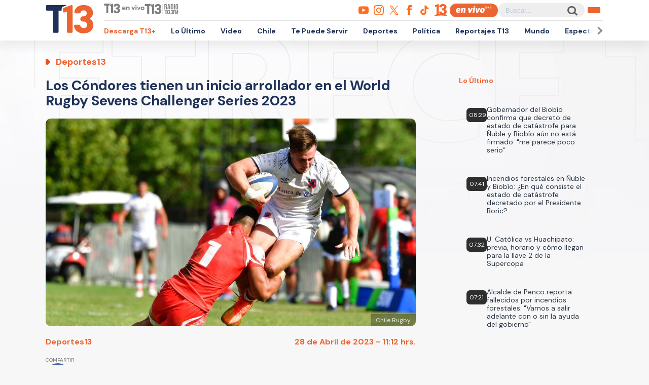

--- FILE ---
content_type: text/html; charset=UTF-8
request_url: https://rudo.video/live/13d?c3=T13&autostart=1&volume=0&tag=eyJwcmUiOiJodHRwczpcL1wvcHViYWRzLmcuZG91YmxlY2xpY2submV0XC9nYW1wYWRcL2Fkcz9pdT1cLzExMjM3MjIwN1wvRGVza3RvcFwvcHJlcm9sbF9kZXNrdG9wJmRlc2NyaXB0aW9uX3VybD1odHRwJTNBJTJGJTJGd3d3LnQxMy5jbCUyRmVuLXZpdm8mcGxjbXQ9MSZ2Y29ucD0yJnd0YT0xJmVudj12cCZpbXBsPXMmY29ycmVsYXRvcj0mdGZjZD0wJm5wYT0wJmdkZnBfcmVxPTEmb3V0cHV0PXZhc3Qmc3o9NTEyeDI4OCU3QzY0MHgzNjAlN0M2NDB4NDgwJTdDNjU2eDM2OCZjaXVfc3pzPTcyOHg5MCw5NzB4OTAsOTcweDI1MCwxOTAweDgyNSwxOTIweDc2OCw0MDB4NjAmdW52aWV3ZWRfcG9zaXRpb25fc3RhcnQ9MSZwbW5kPTAmcG14ZD0xMjAwMDAmcG1hZD0yJnBvZD0xJmN1c3RfcGFyYW1zPWNvbnRlbnRfdHlwZSUzRHZpZGVvJTI2cGxhdGZvcm0lM0RkZXNrdG9wJTI2c2l0aW8lM0R0MTMuY2wlMjZzZWNjaW9uJTNEZGVwb3J0ZXMiLCJwb3N0IjoiMCIsIm1pZCI6eyJ0YWciOiIwIiwidGltZSI6W119LCJvdmVyIjp7InRhZyI6Imh0dHBzOlwvXC9wdWJhZHMuZy5kb3VibGVjbGljay5uZXRcL2dhbXBhZFwvYWRzP2l1PVwvMTEyMzcyMjA3XC9EZXNrdG9wXC9vdmVybGF5JmRlc2NyaXB0aW9uX3VybD1odHRwJTNBJTJGJTJGd3d3LnQxMy5jbCUyRmVuLXZpdm8mcGxjbXQ9MSZ2Y29ucD0yJnd0YT0xJmVudj12cCZpbXBsPXMmY29ycmVsYXRvcj0mdGZjZD0wJm5wYT0wJmdkZnBfcmVxPTEmb3V0cHV0PXZhc3QmdmFkX3R5cGU9bm9ubGluZWFyJnN6PTQwMHg2MCU3QzQ4MHg3MCZtaSZjdXN0X3BhcmFtcz1jb250ZW50X3R5cGUlM0R2aWRlbyUyNnBsYXRmb3JtJTNEZGVza3RvcCUyNnNpdGlvJTNEdDEzLmNsJTI2c2VjY2lvbiUzRGRlcG9ydGVzIiwidGltZSI6WzYwXX19
body_size: 6151
content:
<!DOCTYPE html>
<html>
<head>
<title>LIVE D13</title>
<meta charset="utf-8">
<meta name="viewport" content="width=device-width, user-scalable=no, initial-scale=1.0, maximum-scale=1.0, minimum-scale=1.0">
<meta http-equiv="X-UA-Compatible" content="IE=edge,chrome=1">
<meta property="og:title" content="D13">
<meta property="og:url" content="//rudo.video/live/13d">
<meta property="og:image" content="//cdn.rudo.video/assets/canal-13/live/live_559a1d601865a4fc58e15549d60a2afe1648316308.jpg">
<meta property="og:type" content="video">
<link rel="shortcut icon" type="image/x-icon" href="//rudo.video/public/dpsPlayer/8.21.1.n/skins/new.dps/img/favicon.png">
<link rel="stylesheet" href="//fonts.googleapis.com/css?family=Roboto:400,400i,700,700i">
<link rel="stylesheet" href="//rudo.video/public/dpsPlayer/8.21.1.n/skins/new.dps/videojs.min.css?v=383130703">
<link rel="stylesheet" href="//rudo.video/public/dpsPlayer/8.21.1.n/skins/new.dps/ima.min.css?v=383130703">
<link rel="stylesheet" href="//rudo.video/public/dpsPlayer/8.21.1.n/skins/new.dps/style.css?v=383130703">
<script src="https://ajax.googleapis.com/ajax/libs/jquery/1.12.4/jquery.min.js"></script>
<script src="https://www.gstatic.com/cv/js/sender/v1/cast_sender.js?loadCastFramework=1"></script>
<script src="//imasdk.googleapis.com/js/sdkloader/ima3.js"></script>
<script src="//imasdk.googleapis.com/js/sdkloader/ima3_dai.js"></script>
<script src="//rudo.video/public/dpsPlayer/8.21.1.n/video.js?v=383130703" type="text/javascript"></script>
<script src="//rudo.video/public/dpsPlayer/8.21.1.n/plugins/videojs.ima.js?v=383130703" type="text/javascript"></script>
<script src="//rudo.video/public/dpsPlayer/8.21.1.n/plugins/videojs-contrib-ads.min.js?v=383130703" type="text/javascript"></script>
<script src="//rudo.video/public/dpsPlayer/8.21.1.n/plugins/nuevo.min.js?v=383130703" type="text/javascript"></script>
<script src="//rudo.video/public/dpsPlayer/8.21.1.n/plugins/videojs-chromecast.min.js?v=383130703"></script>
<style type="text/css">
:root{--logo-src: url("https://cdn.rudo.video/assets/canal-13/logo_player_79d2844608147059d32c679a35b1d4b515194619.png");--logo-size: 30px;}</style>
<script>
      (function(i,s,o,g,r,a,m){i['GoogleAnalyticsObject']=r;i[r]=i[r]||function(){
      (i[r].q=i[r].q||[]).push(arguments)},i[r].l=1*new Date();a=s.createElement(o),
      m=s.getElementsByTagName(o)[0];a.async=1;a.src=g;m.parentNode.insertBefore(a,m)
      })(window,document,'script','//www.google-analytics.com/analytics.js','ga');
      //ga('create', 'UA-38929304-1', 'auto');
      //ga('send', 'pageview');
        </script>
    <script  src="https://static.13.cl/7/sites/all/libraries/live/cl-13-website-dai.min.js"></script> <script>var _$_54c3=["\x68\x74\x74\x70\x73\x3A\x2F\x2F\x75\x73\x2D\x63\x65\x6E\x74\x72\x61\x6C\x31\x2D\x63\x61\x6E\x61\x6C\x2D\x31\x33\x2D\x73\x74\x72\x65\x61\x6D\x2D\x61\x70\x69\x2E\x63\x6C\x6F\x75\x64\x66\x75\x6E\x63\x74\x69\x6F\x6E\x73\x2E\x6E\x65\x74\x2F\x6D\x65\x64\x69\x61\x2F\x74\x6F\x6B\x65\x6E","\x47\x45\x54","\x6A\x73\x6F\x6E","\x61\x75\x74\x68\x54\x6F\x6B\x65\x6E","\x64\x61\x74\x61","\x3F\x61\x75\x74\x68\x2D\x74\x6F\x6B\x65\x6E\x3D","\x73\x72\x63","\x61\x6A\x61\x78","\x72\x65\x61\x64\x79"];var authToken=0;$(document)[_$_54c3[8]](function(){$[_$_54c3[7]]({url:_$_54c3[0],type:_$_54c3[1],dataType:_$_54c3[2],success:function(ok){authToken= ok[_$_54c3[4]][_$_54c3[3]];player[_$_54c3[6]]({src:streamURL+ _$_54c3[5]+ authToken,type:typeStreamURL});playPromise()}})}) </script></head>
<body>
        <div class="rudo__wrapper rudo-wrapper rudo-wrapper--is-live rudo-wrapper--header-visible  " id="afterPlayer">
            <video id="rudo-video" class="video-js vjs-big-play-centered vjs-default-skin" poster="//cdn.rudo.video/assets/canal-13/live/live_559a1d601865a4fc58e15549d60a2afe1648316308.jpg" ><source src="https://rudo.video/rudo.m3u8" type="application/x-mpegURL"></video>            <!--<div class="controls-banner is-hidden">-->
            <div class="controls-banner">
              <div class="controls-banner__container">
                <!--<a href="#" target="_blank">
                  <img src="https://via.placeholder.com/320x90/" alt="{title}" />
                </a>
                    <div id='div-gpt-ad-1648065987607-0' style='min-width: 320px; min-height: 50px;'>
                        <script>
                            googletag.cmd.push(function() { googletag.display('div-gpt-ad-1648065987607-0'); });
                        </script>
                    </div>-->
              </div>
            </div>

            <span class="tap-button">
                <i class="vjs-icon-volume-mute tap-button__icon" aria-hidden="true"></i>
                <span class="tap-button__label">ACTIVAR SONIDO</span>
            </span>

                          <span class="rudo__title rudo-title">
                  <span class="rudo-title__center">
                      <span class="rudo-title__label"></span>
                  </span>
                                </span>
            
            <div id="rudo-mark-box" class="rudo-mark-box rudo-mark-box--br" style="display: none;">
              <div class="rudo-mark-box__wrapper">
                <img src="https://placehold.co/100x100/" alt="{title}" class="rudo-mark-box__logo" />
              </div>
            </div>
        </div><!-- /.rudo-wrapper -->
        <script>
            var _dpssid="";
        </script>
                        <script>
var _sh = "ey6283je82983je9823je8jowowiekldk9838274";
var _dpssid = "r1us1076002773696cc42eab693";
var _channel = "13d";
var _ref = "www.t13.cl";
var _sid = "b1usr1us1636850842696cc42eab6b1";
var _ndvc ="1";
</script>
        <script>
            // GLOBAL VARS
            var durationVideo = 0;
            var Mobile=false
            var loopPlayer=false;
            var aboutTextDPS="RUDO LIVE P2P|OTT|VOD|CLIPPING|360|VR DIGITALPROSERVER.COM @ 2026";
            var aboutLinkDPS="https://www.digitalproserver.com";
            var aboutText= 'ir a 13.cl';
            var aboutLink= 'https://13.cl';
            var mutedPlayer=false;
            var autoplayPlayer=false;
            var preloadPlayer='none';
            var streamType='live';
            var contentType='video';
            var videoAuthor='Canal 13';
            var titleVideo='LIVE D13';
            var slug='13d';
            var vkey='13d';
            var catName='canal-13';
            var $video       = $('#rudo-video');
            var $titleHeader = $('.rudo-title');
            var videoOnly = false;
            var scr = 1;
            var adsURL='https://rudo.video/ads/vmap/'+streamType+'/'+slug+'?url=https://www.t13.cl&tag=[base64]';
                        var streamURL='https://origin.dpsgo.com/ssai/event/uFiYkh4CQPCPgbs7WPKhXw/master.m3u8';
            var typeStreamURL='application/x-mpegurl';
            var streamAutoplay=1;
            var streamVolume=0;
            var dvr= 0;
            var liveUiDVR=false;
            var posterIMG='//cdn.rudo.video/assets/canal-13/live/live_559a1d601865a4fc58e15549d60a2afe1648316308.jpg';
            var haveAds=1;
            var customBranding='1';
            var playout='1';
            var savedata='';
            var offlineFile='https://unlimited7-us.dps.live/vod/cl/dps/0/offline.mp4';
            var apiAds='0';
            var DAI=1;
            var DAITK=0;
            var dpsssai=0;
            var ASK='';
            var DV=1;
            var videoElement = '<video id="rudo-video" class="video-js vjs-big-play-centered vjs-default-skin" poster="//cdn.rudo.video/assets/canal-13/live/live_559a1d601865a4fc58e15549d60a2afe1648316308.jpg" ><source src="https://rudo.video/rudo.m3u8" type="application/x-mpegURL"></video>';
            var CmC3 = 'T13';
            var urlRef = 'www.t13.cl';
            var subscription = '0';
            var st= '';
            var platform ='';
            var options = {
                id: 'rudo-video',
                disableVideoPlayPauseClick: true,
                adTagUrl: adsURL,
			vpaidMode: 'INSECURE',
			debug: true,
			adsRenderingSettings:{useStyledLinearAds:false},
			preventLateAdStart: true,
			disableCustomPlaybackForIOS10Plus: true,
                contentIsLive: true,
                prerollTimeout: 10000,
                showCountdown: true
            };
        </script>
        <script> const streamFormat = 'hls';const assetKey = 'uFiYkh4CQPCPgbs7WPKhXw';let stream;stream = new window.videojsIma.LiveStream(streamFormat, assetKey);</script>        <script src="//rudo.video/public/dpsPlayer/8.21.1.n/live-jireh.js?v=383130703&ch=13d" type="text/javascript"></script>
                <script>
            var dpsRoolz="btlx";
            var is_postroll = false; 
var adsManager; 
var durationAds = 0;



player.on("seeked", function(e) {
    player.paused() || streamSense.notifyPlay({
        ns_st_ui: "seek"
    }, parseInt(1e3 * player.currentTime()))
});

player.on("play", function(e) {
    streamSense.notifyPlay(parseInt(1e3 * player.currentTime()));

    var unmute= new URLSearchParams(window.location.search).get('unmute');
    var new_volume  = new URLSearchParams(window.location.search).get('new_volume');

    if (unmute == 1){
        player.muted( false );
        player.play();
    }

    if (new_volume != null && new_volume >= 0 && new_volume <= 1){
        player.volume(new_volume);
    }


    if (document.URL.search("vod") > -1 || document.URL.search("live") > -1) {
            window.parent.postMessage({
                'message': {
                    event: 'play',
                    player : 'vod'
                }
            }, "*");
        }



});

player.on("ended", function(e) {
    streamSense.notifyEnd(), reInitComscore();
    is_postroll = false;

if (document.URL.search("vod") > -1 || document.URL.search("live") > -1) {
    window.parent.postMessage({
        'message': {
            event: 'ended',
            current: player.currentTime()
        }
    }, "*");
}

});


player.on('timeupdate', function(e) {
    if (document.URL.search("vod") > -1 || document.URL.search("live") > -1) {
        window.parent.postMessage({
            'message': {
                event: 'timeupdate',
                player : 'vod',
                duration : player.duration(),
                current: player.currentTime()
            }
        }, "*");
    }
});


currentPlayer.on("pause", function(e) {
    streamSense.notifyPause(parseInt(1e3 * player.currentTime()));

    if (document.URL.search("vod") > -1 || document.URL.search("live") > -1) {
            window.parent.postMessage({
                'message': {
                    event: 'paused',
                    player : 'vod'
                }
            }, "*");
        }
});

player.on('readyforpostroll', function() {//este evento se dispara aunque no cargue la publicidad
    if(streamType=='vod'){//solo si es vod
        is_postroll = true;
    }
    
});

player.on("ads-ad-started", function(currentAds) {
//se dispara este evento una vez se carga/inicia la publicidad en el player


            window.parent.postMessage({
                'message': {
                    event: 'publicidad-start',
                    player : 'vod'
                }
            }, "*");


    setTimeout(function() {
        if(player.paused()){
            var currentAds  = adsManager.getCurrentAd();
            durationAds     = parseInt(currentAds.getDuration())*1000;

            streamSense.notifyEnd();//end video
            if(streamType=='vod'){
                if(is_postroll){
                    streamSense.setLabel("ns_st_ct", "va13");//seteamos ct del ads
                }
                else if(player.currentTime()>2 && is_postroll==false ){//is midroll
                    streamSense.setLabel("ns_st_ct", "va12");//seteamos ct del ads
                }
                else{//is preroll
                    streamSense.setLabel("ns_st_ct", "va11");//seteamos ct del ads
                }
            }
            else{//live
                streamSense.setLabel("ns_st_ct", "va21");//seteamos ct del ads
            }
            streamSense.setLabel("ns_st_cl", durationAds);//seteamos ct del ads
            streamSense.notifyPlay(0)//play del ads
            
        }
    }, 20)
});






player.on("ads-ad-ended", function(currentAds) {
//se dispara este evento una vez se termina la publicidad en el player
            window.parent.postMessage({
                'message': {
                    event: 'publicidad-end',
                    player : 'vod'
                }
            }, "*");

});






player.on("adsready", function(e) {

    adsManager = player.ima.getAdsManager();

    player.ima.addEventListener(google.ima.AdEvent.Type.SKIPPED, function() {
        if(is_postroll){
            streamSense.notifyEnd();//end ads
            streamSense.setLabel("ns_st_ct", _previous_ct);//seteamos ct del video
            streamSense.setLabel("ns_st_cl", _previous_st_cl);//seteamos la duracion anterior del video
        }
        else{
            streamSense.notifyEnd();//end ads
            streamSense.setLabel("ns_st_ct", _previous_ct);//seteamos ct del video
            streamSense.setLabel("ns_st_cl", _previous_st_cl);//seteamos la duracion anterior del video
            streamSense.notifyPlay(parseInt(1e3 * player.currentTime()));//play video
        }
    });
    player.ima.addEventListener(google.ima.AdEvent.Type.PAUSED, function() {
        var currentTimeAds = durationAds - (parseInt(adsManager.getRemainingTime())*1000);
        streamSense.notifyPause(currentTimeAds)
            window.parent.postMessage({'message': {event: 'publicidad-end',player : 'vod'}}, "*");
    });
    player.ima.addEventListener(google.ima.AdEvent.Type.RESUMED, function() {
        var currentTimeAds = durationAds - (parseInt(adsManager.getRemainingTime())*1000);
        streamSense.notifyPlay(currentTimeAds)
            window.parent.postMessage({'message': {event: 'publicidad-start',player : 'vod'}}, "*");
    });
    player.ima.addEventListener(google.ima.AdEvent.Type.COMPLETE, function() {

        if(is_postroll){
            streamSense.notifyEnd();//end ads
            streamSense.setLabel("ns_st_ct", _previous_ct);//seteamos ct del video
            streamSense.setLabel("ns_st_cl", _previous_st_cl);//seteamos la duracion anterior del video
        }
        else{
            streamSense.notifyEnd();//end ads
            streamSense.setLabel("ns_st_ct", _previous_ct);//seteamos ct del video
            streamSense.setLabel("ns_st_cl", _previous_st_cl);//seteamos la duracion anterior del video
            streamSense.notifyPlay(parseInt(1e3 * player.currentTime()));//play video
            window.parent.postMessage({'message': {event: 'publicidad-end',player : 'vod'}}, "*");
        }
        is_postroll = false;
        durationAds = 0;
    });

});

player.on('volumechange', volumem => {
        window.parent.postMessage("playerRudo-13:volumechange:" + player.volume() , "*");
});









window.addEventListener('message', function(event) {
    if(event.data == 'play'){
        currentPlayer.play();
    }
    if(event.data == 'pause'){
        currentPlayer.pause();
    }
    if(event.data == 'volumeon'){
        console.log("Volumen a 75");
        document.querySelector(".player-has-muted .tap-button").click();
       player.volume(0.75);
    }
    if(event.data == 'estilos-13go'){
        var head  = document.getElementsByTagName('head')[0];
        var link  = document.createElement('link');
        link.rel  = 'stylesheet';
        link.type = 'text/css';
        link.href = 'https://www-storage.13.cl/c13/13go/css/dps-player-12.css';
        link.media = 'all';
        head.appendChild(link);
    }
    if(event.data == 'player-hover'){
        document.querySelector("body").classList.add("body-hover");
    }
    if(event.data == 'player-clean'){
        document.querySelector("body").classList.remove("body-hover");
    }
});        </script>
                                        <script type="text/javascript" src="//rudo.video/public/js/comscore-6.3.4.190424.js"></script>
                        <script type="text/javascript">var streamSense; 
var _previous_ct = '';
var _previous_st_cl = 0;
var C3 = "13CL";
if(CmC3!="RUDOVIDEO"){
C3=CmC3;
}
function reInitComscore(){
    var _durationVideo = 0;
    if(typeof durationVideo!='undefined' && durationVideo!=''){
        _durationVideo = durationVideo;
    }
    classification_comscore = 'vc11';
    if(streamType=='vod' && parseInt(_durationVideo)>(60*10)){
        classification_comscore = 'vc12';
    }
    else if(streamType=='live'){
        classification_comscore = 'vc13';
    }
    _previous_ct = classification_comscore;
    streamSense = new ns_.StreamingAnalytics({publisherId:'6906499'});
    streamSense.setLabel("ns_site", "13CL");
    streamSense.setLabel("name", "13CL");
    streamSense.setLabel("ns_st_mp", "RUDO PLAYER 13CL");
    streamSense.setLabel("ns_st_mv", "2.0.0");
    streamSense.setLabel("c1", "2");
    streamSense.setLabel("c2", "6906499");
    streamSense.setLabel("c3", C3);
    streamSense.setLabel("c4", "*null");
    streamSense.setLabel("c6", "*null");
    if(streamType=='live'){
        streamSense.setLabel("ns_st_cl", 0 );
        _previous_st_cl = 0;
    }
    else{
        streamSense.setLabel("ns_st_cl", parseInt(_durationVideo)*1000 );
        _previous_st_cl = parseInt(_durationVideo)*1000;
    }
    streamSense.setLabel("ns_st_ci", vkey);
    streamSense.setLabel("ns_st_ct", classification_comscore);
    streamSense.setLabel("ns_st_st", C3);
    streamSense.setLabel("ns_st_pu", "Canal13");
    streamSense.setLabel("ns_st_ti", "*null");
    streamSense.setLabel("ns_st_pr", titleVideo);
    streamSense.setLabel("ns_st_ge", "Variety");
    streamSense.setLabel("ns_st_ia", "0");
    streamSense.setLabel("ns_st_ce", "*null");
    streamSense.setLabel("ns_st_ddt", "*null");
    streamSense.setLabel("ns_st_tdt", "*null");
    streamSense.setLabel("ns_st_ep", "*null");
    streamSense.setLabel("ns_st_sn", "*null");
    streamSense.setLabel("ns_st_en", "*null");
    
}
reInitComscore();</script>
                <!-- 0 1 18.216.76.158 US https: 13d 01/18/2026 08:29:50 am Mozilla/5.0 (Macintosh; Intel Mac OS X 10_15_7) AppleWebKit/537.36 (KHTML, like Gecko) Chrome/131.0.0.0 Safari/537.36; ClaudeBot/1.0; +claudebot@anthropic.com) rudo.video ref https://www.t13.cl/ - 18.216.76.158 1 18.216.76.158, 18.216.76.158 -> 0 type 0 odos 0 haveads 1 16509 AMAZON-02 Amazon.com Amazon.com-false secure  -->

        <script>
          window.addEventListener('click', function(event) {
            if (!event.target.closest('video')) return;
            // Disabled on 9-16 Mode
            if (document.querySelector('.rudo-wrapper').classList.contains('mode-9-16')) return;

            const $rudoVideo = document.querySelector('#rudo-video');

            if ($rudoVideo.classList.contains('vjs-playing')) {
              player.pause();
            } else {
              player.play();
            }
          });
        </script>

        <script>
          player.ready(function() {
            if (player.textTrackSettings) {
              const modalTextTrackSettings = document.querySelector('.vjs-text-track-settings');
              if (!modalTextTrackSettings) return;
              const windowOpacity = modalTextTrackSettings.querySelector('.vjs-window-opacity');
              if (!windowOpacity) return;
              const windowOpacitySelect = windowOpacity.querySelector('select');
              if (!windowOpacitySelect) return;

              windowOpacitySelect.selectedIndex = 1;
              windowOpacitySelect.dispatchEvent(new Event('change'));
            }
          });
        </script>
    </body>
</html>


--- FILE ---
content_type: text/html; charset=utf-8
request_url: https://www.google.com/recaptcha/api2/aframe
body_size: 267
content:
<!DOCTYPE HTML><html><head><meta http-equiv="content-type" content="text/html; charset=UTF-8"></head><body><script nonce="shJQ1dsMCtzZrwIgRqaOTw">/** Anti-fraud and anti-abuse applications only. See google.com/recaptcha */ try{var clients={'sodar':'https://pagead2.googlesyndication.com/pagead/sodar?'};window.addEventListener("message",function(a){try{if(a.source===window.parent){var b=JSON.parse(a.data);var c=clients[b['id']];if(c){var d=document.createElement('img');d.src=c+b['params']+'&rc='+(localStorage.getItem("rc::a")?sessionStorage.getItem("rc::b"):"");window.document.body.appendChild(d);sessionStorage.setItem("rc::e",parseInt(sessionStorage.getItem("rc::e")||0)+1);localStorage.setItem("rc::h",'1768735798249');}}}catch(b){}});window.parent.postMessage("_grecaptcha_ready", "*");}catch(b){}</script></body></html>

--- FILE ---
content_type: text/javascript;charset=utf-8
request_url: https://p1cluster.cxense.com/p1.js
body_size: 100
content:
cX.library.onP1('2vxzfl31cq343byn72by14u9c');


--- FILE ---
content_type: application/javascript
request_url: https://rudo.video/public/dpsPlayer/8.21.1.n/plugins/videojs-contrib-ads.min.js?v=383130703
body_size: 8689
content:
/*! @name videojs-contrib-ads @version 7.4.0 @license Apache-2.0 */
!function(e,t){"object"==typeof exports&&"undefined"!=typeof module?module.exports=t(require("video.js"),require("global/window"),require("global/document")):"function"==typeof define&&define.amd?define(["video.js","global/window","global/document"],t):(e=e||self).videojsContribAds=t(e.videojs,e.window,e.document)}(this,function(e,t,n){"use strict";e=e&&e.hasOwnProperty("default")?e.default:e,t=t&&t.hasOwnProperty("default")?t.default:t,n=n&&n.hasOwnProperty("default")?n.default:n;var a="7.4.0";var r=function(e,t){t.isImmediatePropagationStopped=function(){return!0},t.cancelBubble=!0,t.isPropagationStopped=function(){return!0}},o=function(e,t,n){r(0,n),e.trigger({type:t+n.type,originalEvent:n})},i=function(e,t){e.ads.isInAdMode()&&(e.ads.isContentResuming()?e.ads._contentEnding&&o(e,"content",t):o(e,"ad",t))},s=function(e,t){e.ads.isInAdMode()?e.ads.isContentResuming()?(r(0,t),e.trigger("resumeended")):o(e,"ad",t):e.ads._contentHasEnded||e.ads.stitchedAds()||(o(e,"content",t),e.trigger("readyforpostroll"))},d=function(e,t){if(!("loadstart"===t.type&&!e.ads._hasThereBeenALoadStartDuringPlayerLife||"loadeddata"===t.type&&!e.ads._hasThereBeenALoadedData||"loadedmetadata"===t.type&&!e.ads._hasThereBeenALoadedMetaData))if(e.ads.inAdBreak())o(e,"ad",t);else{if(e.currentSrc()!==e.ads.contentSrc)return;o(e,"content",t)}},l=function(e,t){e.ads.inAdBreak()?o(e,"ad",t):e.ads.isContentResuming()&&o(e,"content",t)};function u(e){"playing"===e.type?i(this,e):"ended"===e.type?s(this,e):"loadstart"===e.type||"loadeddata"===e.type||"loadedmetadata"===e.type?d(this,e):"play"===e.type?l(this,e):this.ads.isInAdMode()&&(this.ads.isContentResuming()?o(this,"content",e):o(this,"ad",e))}function c(){return(c=Object.assign?Object.assign.bind():function(e){for(var t=1;t<arguments.length;t++){var n=arguments[t];for(var a in n)Object.prototype.hasOwnProperty.call(n,a)&&(e[a]=n[a])}return e}).apply(this,arguments)}function p(e,t){e.prototype=Object.create(t.prototype),e.prototype.constructor=e,f(e,t)}function f(e,t){return(f=Object.setPrototypeOf?Object.setPrototypeOf.bind():function(e,t){return e.__proto__=t,e})(e,t)}var h={},g=function(){!function(n){if(e.dom.isInFrame()&&"function"!=typeof t.__tcfapi){for(var a,r=t,o={};r;){try{if(r.frames.__tcfapiLocator){a=r;break}}catch(e){}if(r===t.top)break;r=r.parent}if(!a)return;t.__tcfapi=function(e,t,n,r){var i=Math.random()+"",s={__tcfapiCall:{command:e,parameter:r,version:t,callId:i}};o[i]=n,a.postMessage(s,"*")},t.addEventListener("message",function(e){var t={};try{t="string"==typeof e.data?JSON.parse(e.data):e.data}catch(e){}var n=t.__tcfapiReturn;n&&"function"==typeof o[n.callId]&&(o[n.callId](n.returnValue,n.success),o[n.callId]=null)},!1)}}(),"function"==typeof t.__tcfapi&&t.__tcfapi("addEventListener",2,function(e,t){t&&(h=e)})},y="",v=function(e,n){if(void 0===n&&(n=t),n.__uspapi)n.__uspapi("getUSPData",1,function(t,n){var a=n?t.uspString:null;y=a,e(a)});else{var a=function(e){for(var t=e.parent;t!==e.top;){try{if(t.frames&&t.frames.__uspapiLocator)return t}catch(e){}t=t.parent}try{if(e.top.frames&&e.top.frames.__uspapiLocator)return e.top}catch(e){}return null}(n);if(!a)return void e(null);var r=Math.random().toString(36).substring(2),o={__uspapiCall:{command:"getUSPData",version:1,callId:r}};n.addEventListener("message",function t(a){if(a&&a.data&&a.data.__uspapiReturn&&a.data.__uspapiReturn.callId===r){n.removeEventListener("message",t,!1);var o=a.data.__uspapiReturn,i=o.returnValue,s=o.success?i.uspString:null;y=s,e(s)}},!1),a.postMessage(o,"*")}},m=function(e,t){return t?encodeURIComponent(e):e},A=function(e,t){var n={};return["description","tags","reference_id","ad_keys"].forEach(function(a){e&&e[a]?n["{mediainfo."+a+"}"]=e[a]:t["{mediainfo."+a+"}"]?n["{mediainfo."+a+"}"]=t["{mediainfo."+a+"}"]:n["{mediainfo."+a+"}"]=""}),["custom_fields","customFields"].forEach(function(t){!function(e,t,n){if(e&&e[n])for(var a=e[n],r=Object.keys(a),o=0;o<r.length;o++)t["{mediainfo."+n+"."+r[o]+"}"]=a[r[o]]}(e,n,t)}),n},_=function(e){var t={},n=e.replace(/{([^}=]+)=([^}]*)}/g,function(e,n,a){return t["{"+n+"}"]=a,"{"+n+"}"});return{defaults:t,modifiedString:n}},S=function(a){return{"{player.id}":a.options_["data-player"]||a.id_,"{player.height}":a.currentHeight(),"{player.width}":a.currentWidth(),"{player.heightInt}":Math.round(a.currentHeight()),"{player.widthInt}":Math.round(a.currentWidth()),"{player.autoplay}":a.autoplay()?1:0,"{player.muted}":a.muted()?1:0,"{player.language}":a.language()||"","{mediainfo.id}":a.mediainfo?a.mediainfo.id:"","{mediainfo.name}":a.mediainfo?a.mediainfo.name:"","{mediainfo.duration}":a.mediainfo?a.mediainfo.duration:"","{player.duration}":a.duration(),"{player.durationInt}":Math.round(a.duration()),"{player.live}":a.duration()===1/0?1:0,"{player.pageUrl}":e.dom.isInFrame()?n.referrer:t.location.href,"{playlistinfo.id}":a.playlistinfo?a.playlistinfo.id:"","{playlistinfo.name}":a.playlistinfo?a.playlistinfo.name:"","{timestamp}":(new Date).getTime(),"{document.referrer}":n.referrer,"{window.location.href}":t.location.href,"{random}":Math.floor(1e12*Math.random())}},b=function(e){var t={};return Object.keys(e).forEach(function(n){t["{tcf."+n+"}"]=e[n]}),t["{tcf.gdprAppliesInt}"]=e.gdprApplies?1:0,t},P=function(){return{"{usp.uspString}":y}},k=function(n,a,r){var o=new RegExp("{pageVariable\\.([^}]+)}","g"),i={},s=(n.match(o)||[]).concat(Object.keys(r).filter(function(e){return o.test(e)&&n.includes(r[e])}));if(s)return s.forEach(function(n){for(var r,o=n,s=n.slice(14,-1),d=s.split("."),l=t,u=0;u<d.length;u++)if(u===d.length-1)r=l[d[u]];else if(void 0===(l=l[d[u]]))break;var c=typeof r;null===r?i[o]="null":void 0===r?a[o]?i[o]=a[o]:(e.log.warn('Page variable "'+s+'" not found'),i[o]=""):"string"!==c&&"number"!==c&&"boolean"!==c?(e.log.warn('Page variable "'+s+'" is not a supported type'),i[o]=""):i[o]=r}),i},T=function(t,n,a,r,o){for(var i in void 0===r&&(r={}),n){var s=r.hasOwnProperty(i)?r[i]:i;if(s.startsWith("r:"))try{var d=new RegExp(s.slice(2),"g");t=t.replace(d,m(n[i],a))}catch(t){o.ads.error({errorType:e.Error.AdsMacroReplacementFailed,macro:i,error:t}),e.log.warn('Unable to replace macro with regex "'+s+'". The provided regex may be invalid.')}else t=t.split(s).join(m(n[i],a))}return t};var C={processMetadataTracks:function(e,t){for(var n=e.textTracks(),a=function(n){"metadata"===n.kind&&(e.ads.cueTextTracks.setMetadataTrackMode(n),t(e,n))},r=0;r<n.length;r++)a(n[r]);n.addEventListener("addtrack",function(e){a(e.track)})},setMetadataTrackMode:function(e){},getSupportedAdCue:function(e,t){return t},isSupportedAdCue:function(e,t){return!0},getCueId:function(e,t){return t.id}},R=function(e,t){return void 0!==t&&e.ads.includedCues[t]},w=function(e,t){void 0!==t&&""!==t&&(e.ads.includedCues[t]=!0)};function B(){!1!==this.ads._shouldBlockPlay&&(this.paused()||(this.ads.debug("Playback was canceled by cancelContentPlay"),this.pause()),this.ads._cancelledPlay=!0)}C.processAdTrack=function(t,n,a,r){t.ads.includedCues={};for(var o=0;o<n.length;o++){var i=n[o],s=this.getSupportedAdCue(t,i);if(!this.isSupportedAdCue(t,i))return void e.log.warn("Skipping as this is not a supported ad cue.",i);var d=this.getCueId(t,i),l=i.startTime;if(R(t,d))return void e.log("Skipping ad already seen with ID "+d);r&&r(t,s,d,l),a(t,s,d,l),w(t,d)}};var M={},L=e;M.isMiddlewareMediatorSupported=function(){return!L.browser.IS_IOS&&!L.browser.IS_ANDROID&&!!(L.use&&L.middleware&&L.middleware.TERMINATOR)},M.playMiddleware=function(t){return{setSource:function(e,t){t(null,e)},callPlay:function(){if(t.ads&&!0===t.ads._shouldBlockPlay)return t.ads.debug("Using playMiddleware to block content playback"),t.ads._playBlocked=!0,L.middleware.TERMINATOR},play:function(n,a){t.ads&&t.ads._playBlocked&&n?(t.ads.debug("Play call to Tech was terminated."),t.trigger("play"),t.addClass("vjs-has-started"),t.ads._playBlocked=!1):a&&a.catch&&a.catch(function(n){"NotAllowedError"!==n.name||e.browser.IS_SAFARI||t.trigger("pause")})}}},M.testHook=function(e){L=e};var E=M.playMiddleware,j=M.isMiddlewareMediatorSupported,I=function(){if(e.getPlugin)return Boolean(e.getPlugin("ads"));var t=e.getComponent("Player");return Boolean(t&&t.prototype.ads)};var N=function(){function e(){}return e.getState=function(t){if(t)return e.states_&&e.states_[t]?e.states_[t]:void 0},e.registerState=function(t,n){if("string"!=typeof t||!t)throw new Error('Illegal state name, "'+t+'"; must be a non-empty string.');return e.states_||(e.states_={}),e.states_[t]=n,n},e}(),O=function(){function t(e){this.player=e}t._getName=function(){return"Anonymous State"};var n=t.prototype;return n.transitionTo=function(e){var t=this.player;this.cleanup(t);var n=new e(t);t.ads._state=n,t.ads.debug(this.constructor._getName()+" -> "+n.constructor._getName());for(var a=arguments.length,r=new Array(a>1?a-1:0),o=1;o<a;o++)r[o-1]=arguments[o];n.init.apply(n,[t].concat(r))},n.init=function(){},n.cleanup=function(){},n.onPlay=function(){},n.onPlaying=function(){},n.onEnded=function(){},n.onAdEnded=function(){},n.onAdsReady=function(){e.log.warn("Unexpected adsready event")},n.onAdsError=function(){},n.onAdsCanceled=function(){},n.onAdTimeout=function(){},n.onAdStarted=function(){},n.onAdSkipped=function(){},n.onContentChanged=function(){},n.onContentResumed=function(){},n.onReadyForPostroll=function(){e.log.warn("Unexpected readyforpostroll event")},n.onNoPreroll=function(){},n.onNoPostroll=function(){},n.startLinearAdMode=function(){e.log.warn("Unexpected startLinearAdMode invocation (State via "+this.constructor._getName()+")")},n.endLinearAdMode=function(){e.log.warn("Unexpected endLinearAdMode invocation (State via "+this.constructor._getName()+")")},n.skipLinearAdMode=function(){e.log.warn("Unexpected skipLinearAdMode invocation (State via "+this.constructor._getName()+")")},n.isAdState=function(){throw new Error("isAdState unimplemented for "+this.constructor._getName())},n.isWaitingForAdBreak=function(){return!1},n.isContentResuming=function(){return!1},n.inAdBreak=function(){return!1},n.handleEvent=function(e){var t=this.player;"play"===e?this.onPlay(t):"adsready"===e?this.onAdsReady(t):"adserror"===e?this.onAdsError(t):"adscanceled"===e?this.onAdsCanceled(t):"adtimeout"===e?this.onAdTimeout(t):"ads-ad-started"===e?this.onAdStarted(t):"ads-ad-skipped"===e?this.onAdSkipped(t):"contentchanged"===e?this.onContentChanged(t):"contentresumed"===e?this.onContentResumed(t):"readyforpostroll"===e?this.onReadyForPostroll(t):"playing"===e?this.onPlaying(t):"ended"===e?this.onEnded(t):"nopreroll"===e?this.onNoPreroll(t):"nopostroll"===e?this.onNoPostroll(t):"adended"===e&&this.onAdEnded(t)},t}();N.registerState("State",O);var x=function(e){function t(t){var n;return(n=e.call(this,t)||this).contentResuming=!1,n.waitingForAdBreak=!1,n}p(t,e);var n=t.prototype;return n.isAdState=function(){return!0},n.onPlaying=function(){var e=N.getState("ContentPlayback");this.contentResuming&&this.transitionTo(e)},n.onContentResumed=function(){var e=N.getState("ContentPlayback");this.contentResuming&&this.transitionTo(e)},n.isWaitingForAdBreak=function(){return this.waitingForAdBreak},n.isContentResuming=function(){return this.contentResuming},n.inAdBreak=function(){return!0===this.player.ads._inLinearAdMode},t}(O);N.registerState("AdState",x);var D=function(e){function t(){return e.apply(this,arguments)||this}p(t,e);var n=t.prototype;return n.isAdState=function(){return!1},n.onContentChanged=function(e){var t=N.getState("BeforePreroll"),n=N.getState("Preroll");e.ads.debug("Received contentchanged event (ContentState)"),e.paused()?this.transitionTo(t):(this.transitionTo(n,!1),e.pause(),e.ads._pausedOnContentupdate=!0)},t}(O);N.registerState("ContentState",D);var F,U=function(t){function n(){return t.apply(this,arguments)||this}p(n,t),n._getName=function(){return"AdsDone"};var a=n.prototype;return a.init=function(e){e.ads._contentHasEnded=!0,e.trigger("ended")},a.startLinearAdMode=function(){e.log.warn("Unexpected startLinearAdMode invocation (AdsDone)")},n}(N.getState("ContentState"));N.registerState("AdsDone",U);var V={start:function(t){t.ads.debug("Starting ad break"),t.ads._inLinearAdMode=!0,t.trigger("adstart"),t.ads.shouldTakeSnapshots()&&(t.ads.snapshot=function(t){var n;n=e.browser.IS_IOS&&t.ads.isLive(t)&&t.seekable().length>0?t.currentTime()-t.seekable().end(0):t.currentTime();var a=t.$(".vjs-tech"),r=t.textTracks?t.textTracks():[],o=[],i={ended:t.ended(),currentSrc:t.currentSrc(),sources:t.currentSources(),src:t.tech_.src(),currentTime:n,type:t.currentType()};a&&(i.style=a.getAttribute("style"));for(var s=0;s<r.length;s++){var d=r[s];o.push({track:d,mode:d.mode}),d.mode="disabled"}return i.suppressedTracks=o,i}(t)),t.ads.shouldPlayContentBehindAd(t)&&!t.ads.settings.stitchedAds&&(t.ads.preAdVolume_=t.volume(),t.volume(0)),t.addClass("vjs-ad-playing"),t.hasClass("vjs-live")&&t.removeClass("vjs-live"),t.ads.removeNativePoster(),t.ads.preAdPlaybackRate_=t.playbackRate(),t.playbackRate(1),t.controlBar&&t.controlBar.playbackRateMenuButton&&t.controlBar.playbackRateMenuButton.playbackRateSupported&&!t.controlBar.playbackRateMenuButton.hasClass("vjs-hidden")?(t.controlBar.playbackRateMenuButton.hide(),t.ads.showPlaybackMenuOnAdEnd_=!0):t.ads.showPlaybackMenuOnAdEnd_=!1},end:function(t,n){t.ads.debug("Ending ad break"),void 0===n&&(n=function(){}),t.ads.adType=null,t.ads._inLinearAdMode=!1,t.trigger("adend"),t.removeClass("vjs-ad-playing"),t.ads.isLive(t)&&t.addClass("vjs-live"),t.ads.shouldTakeSnapshots()?function(t,n){var a=t.ads.snapshot;if(void 0===n&&(n=function(){}),!0===t.ads.disableNextSnapshotRestore)return t.ads.disableNextSnapshotRestore=!1,delete t.ads.snapshot,void n();var r,o=t.$(".vjs-tech"),i=20,s=a.suppressedTracks,d=function(){for(var e=0;e<s.length;e++)(r=s[e]).track.mode=r.mode},l=function(){var n;if(e.browser.IS_IOS&&t.ads.isLive(t)){if(a.currentTime<0&&(n=t.seekable().length>0?t.seekable().end(0)+a.currentTime:t.currentTime(),t.currentTime(n)),t.paused()){var r=t.play();r&&r.catch&&r.catch(function(t){e.log.warn("Play promise rejected in IOS snapshot resume",t)})}}else if(a.ended)t.currentTime(t.duration());else{t.currentTime(a.currentTime);var o=t.play();o&&o.catch&&o.catch(function(t){e.log.warn("Play promise rejected in snapshot resume",t)})}t.ads.shouldRemoveAutoplay_&&(t.autoplay(!1),t.ads.shouldRemoveAutoplay_=!1)},u=function n(){if(t.off("contentcanplay",n),F&&t.clearTimeout(F),(o=t.el().querySelector(".vjs-tech")).readyState>1)return l();if(void 0===o.seekable)return l();if(o.seekable.length>0)return l();if(i--)t.setTimeout(n,50);else try{l()}catch(n){t.ads.error({errorType:e.Error.AdsResumeContentFailed,error:n}),e.log.warn("Failed to resume the content after an advertisement",n)}};if("style"in a&&o.setAttribute("style",a.style||""),t.ads.videoElementRecycled())t.one("resumeended",function(){delete t.ads.snapshot,n()}),t.one("contentloadedmetadata",d),e.browser.IS_IOS&&!t.autoplay()&&"function"==typeof t.techCall_&&(t.techCall_("setAutoplay",!0),t.ads.shouldRemoveAutoplay_=!0),t.src(a.sources),t.one("contentcanplay",u),F=t.setTimeout(u,2e3);else{if(d(),!t.ended()){var c=t.play();c&&c.catch&&c.catch(function(t){e.log.warn("Play promise rejected in snapshot restore",t)})}delete t.ads.snapshot,n()}}(t,n):(t.ads.preAdVolume_&&t.volume(t.ads.preAdVolume_),n()),t.playbackRate(t.ads.preAdPlaybackRate_),t.ads.showPlaybackMenuOnAdEnd_&&t.controlBar.playbackRateMenuButton.show()}},q=function(t){function n(){return t.apply(this,arguments)||this}p(n,t),n._getName=function(){return"Preroll"};var a=n.prototype;return a.init=function(e,t,n){if(this.waitingForAdBreak=!0,e.addClass("vjs-ad-loading"),n||e.ads.nopreroll_)return this.resumeAfterNoPreroll(e);var a=e.ads.settings.timeout;"number"==typeof e.ads.settings.prerollTimeout&&(a=e.ads.settings.prerollTimeout),this._timeout=e.setTimeout(function(){e.trigger("adtimeout")},a),t?this.handleAdsReady():this.adsReady=!1},a.onAdsReady=function(t){t.ads.inAdBreak()?e.log.warn("Unexpected adsready event (Preroll)"):(t.ads.debug("Received adsready event (Preroll)"),this.handleAdsReady())},a.handleAdsReady=function(){this.adsReady=!0,this.readyForPreroll()},a.afterLoadStart=function(e){var t=this.player;t.ads._hasThereBeenALoadStartDuringPlayerLife?e():(t.ads.debug("Waiting for loadstart..."),t.one("loadstart",function(){t.ads.debug("Received loadstart event"),e()}))},a.noPreroll=function(){var e=this;this.afterLoadStart(function(){e.player.ads.debug("Skipping prerolls due to nopreroll event (Preroll)"),e.resumeAfterNoPreroll(e.player)})},a.readyForPreroll=function(){var e=this.player;this.afterLoadStart(function(){e.ads.debug("Triggered readyforpreroll event (Preroll)"),e.trigger("readyforpreroll")})},a.onAdsCanceled=function(e){var t=this;e.ads.debug("adscanceled (Preroll)"),this.afterLoadStart(function(){t.resumeAfterNoPreroll(e)})},a.onAdsError=function(t){var n=this;e.log("adserror (Preroll)"),t.ads.error({errorType:e.Error.AdsPrerollError}),this.inAdBreak()?t.ads.endLinearAdMode():this.afterLoadStart(function(){n.resumeAfterNoPreroll(t)})},a.startLinearAdMode=function(){var t=this.player;!this.adsReady||t.ads.inAdBreak()||this.isContentResuming()?e.log.warn("Unexpected startLinearAdMode invocation (Preroll)"):(this.clearTimeout(t),t.ads.adType="preroll",this.waitingForAdBreak=!1,V.start(t),t.ads._shouldBlockPlay=!1)},a.onAdStarted=function(e){e.removeClass("vjs-ad-loading")},a.endLinearAdMode=function(){var e=this.player;this.inAdBreak()&&(e.removeClass("vjs-ad-loading"),e.addClass("vjs-ad-content-resuming"),this.contentResuming=!0,V.end(e))},a.skipLinearAdMode=function(){var t=this,n=this.player;n.ads.inAdBreak()||this.isContentResuming()?e.log.warn("Unexpected skipLinearAdMode invocation"):this.afterLoadStart(function(){n.trigger("adskip"),n.ads.debug("skipLinearAdMode (Preroll)"),t.resumeAfterNoPreroll(n)})},a.onAdTimeout=function(e){var t=this;this.afterLoadStart(function(){e.ads.debug("adtimeout (Preroll)"),t.resumeAfterNoPreroll(e)})},a.onNoPreroll=function(t){t.ads.inAdBreak()||this.isContentResuming()?e.log.warn("Unexpected nopreroll event (Preroll)"):this.noPreroll()},a.resumeAfterNoPreroll=function(e){if(this.contentResuming=!0,e.ads._shouldBlockPlay=!1,this.cleanupPartial(e),e.ads._playRequested||e.ads._pausedOnContentupdate)if(e.paused()){e.ads.debug("resumeAfterNoPreroll: attempting to resume playback (Preroll)");var t=e.play();t&&t.then&&t.then(null,function(e){})}else e.ads.debug("resumeAfterNoPreroll: already playing (Preroll)"),e.trigger("play"),e.trigger("playing")},a.cleanup=function(t){t.ads._hasThereBeenALoadStartDuringPlayerLife||e.log.warn("Leaving Preroll state before loadstart event can cause issues."),this.cleanupPartial(t)},a.cleanupPartial=function(e){e.removeClass("vjs-ad-loading"),e.removeClass("vjs-ad-content-resuming"),this.clearTimeout(e)},a.clearTimeout=function(e){e.clearTimeout(this._timeout),this._timeout=null},n}(N.getState("AdState"));N.registerState("Preroll",q);var H=function(t){function n(){return t.apply(this,arguments)||this}p(n,t),n._getName=function(){return"BeforePreroll"};var a=n.prototype;return a.init=function(e){this.adsReady=!1,this.shouldResumeToContent=!1,e.ads._shouldBlockPlay=!e.ads.settings.allowVjsAutoplay||!e.autoplay()},a.onAdsReady=function(e){e.ads.debug("Received adsready event (BeforePreroll)"),this.adsReady=!0},a.onPlay=function(e){var t=N.getState("Preroll");e.ads.debug("Received play event (BeforePreroll)"),this.transitionTo(t,this.adsReady,this.shouldResumeToContent)},a.onAdsCanceled=function(e){e.ads.debug("adscanceled (BeforePreroll)"),this.shouldResumeToContent=!0},a.onAdsError=function(){this.player.ads.debug("adserror (BeforePreroll)"),this.player.ads.error({errorType:e.Error.BeforePrerollError}),this.shouldResumeToContent=!0},a.onNoPreroll=function(){this.player.ads.debug("Skipping prerolls due to nopreroll event (BeforePreroll)"),this.shouldResumeToContent=!0},a.skipLinearAdMode=function(){var e=this.player;e.trigger("adskip"),e.ads.debug("skipLinearAdMode (BeforePreroll)"),this.shouldResumeToContent=!0},a.onContentChanged=function(){this.init(this.player)},n}(N.getState("ContentState"));N.registerState("BeforePreroll",H);var W=function(t){function n(){return t.apply(this,arguments)||this}p(n,t),n._getName=function(){return"Midroll"};var a=n.prototype;return a.init=function(e){e.ads.adType="midroll",V.start(e),e.addClass("vjs-ad-loading")},a.onAdStarted=function(e){e.removeClass("vjs-ad-loading")},a.endLinearAdMode=function(){var e=this.player;this.inAdBreak()&&(this.contentResuming=!0,e.addClass("vjs-ad-content-resuming"),e.removeClass("vjs-ad-loading"),V.end(e))},a.onAdsError=function(t){t.ads.error({errorType:e.Error.AdsMidrollError}),this.inAdBreak()&&t.ads.endLinearAdMode()},a.cleanup=function(e){e.removeClass("vjs-ad-loading"),e.removeClass("vjs-ad-content-resuming")},n}(N.getState("AdState"));N.registerState("Midroll",W);var z=function(t){function n(){return t.apply(this,arguments)||this}p(n,t),n._getName=function(){return"Postroll"};var a=n.prototype;return a.init=function(e){if(this.waitingForAdBreak=!0,e.ads._contentEnding=!0,e.ads.nopostroll_){this.resumeContent(e);var t=N.getState("AdsDone");this.transitionTo(t)}else{e.addClass("vjs-ad-loading");var n=e.ads.settings.timeout;"number"==typeof e.ads.settings.postrollTimeout&&(n=e.ads.settings.postrollTimeout),this._postrollTimeout=e.setTimeout(function(){e.trigger("adtimeout")},n)}},a.startLinearAdMode=function(){var t=this.player;t.ads.inAdBreak()||this.isContentResuming()?e.log.warn("Unexpected startLinearAdMode invocation (Postroll)"):(t.ads.adType="postroll",t.clearTimeout(this._postrollTimeout),this.waitingForAdBreak=!1,V.start(t))},a.onAdStarted=function(e){e.removeClass("vjs-ad-loading")},a.endLinearAdMode=function(){var e=this,t=this.player,n=N.getState("AdsDone");this.inAdBreak()&&(t.removeClass("vjs-ad-loading"),this.resumeContent(t),V.end(t,function(){e.transitionTo(n)}))},a.skipLinearAdMode=function(){var t=this.player;t.ads.inAdBreak()||this.isContentResuming()?e.log.warn("Unexpected skipLinearAdMode invocation"):(t.ads.debug("Postroll abort (skipLinearAdMode)"),t.trigger("adskip"),this.abort(t))},a.onAdTimeout=function(e){e.ads.debug("Postroll abort (adtimeout)"),this.abort(e)},a.onAdsError=function(t){t.ads.debug("Postroll abort (adserror)"),t.ads.error({errorType:e.Error.AdsPostrollError}),t.ads.inAdBreak()?t.ads.endLinearAdMode():this.abort(t)},a.onContentChanged=function(e){if(this.isContentResuming()){var t=N.getState("BeforePreroll");this.transitionTo(t)}else if(!this.inAdBreak()){var n=N.getState("Preroll");this.transitionTo(n)}},a.onNoPostroll=function(t){this.isContentResuming()||this.inAdBreak()?e.log.warn("Unexpected nopostroll event (Postroll)"):this.abort(t)},a.resumeContent=function(e){this.contentResuming=!0,e.addClass("vjs-ad-content-resuming")},a.abort=function(e){var t=N.getState("AdsDone");this.resumeContent(e),e.removeClass("vjs-ad-loading"),this.transitionTo(t)},a.cleanup=function(e){e.removeClass("vjs-ad-content-resuming"),e.clearTimeout(this._postrollTimeout),e.ads._contentEnding=!1},n}(N.getState("AdState"));N.registerState("Postroll",z);var $=function(e){function t(){return e.apply(this,arguments)||this}p(t,e),t._getName=function(){return"ContentPlayback"};var n=t.prototype;return n.init=function(e){e.ads._shouldBlockPlay=!1},n.onAdsReady=function(e){e.ads.debug("Received adsready event (ContentPlayback)"),e.ads.nopreroll_||(e.ads.debug("Triggered readyforpreroll event (ContentPlayback)"),e.trigger("readyforpreroll"))},n.onReadyForPostroll=function(e){var t=N.getState("Postroll");e.ads.debug("Received readyforpostroll event"),this.transitionTo(t)},n.startLinearAdMode=function(){var e=N.getState("Midroll");this.transitionTo(e)},t}(N.getState("ContentState"));N.registerState("ContentPlayback",$);var J=function(e){function t(){return e.apply(this,arguments)||this}p(t,e),t._getName=function(){return"StitchedContentPlayback"};var n=t.prototype;return n.init=function(){this.player.ads._shouldBlockPlay=!1},n.onContentChanged=function(){this.player.ads.debug("Received contentchanged event ("+this.constructor._getName()+")")},n.startLinearAdMode=function(){var e=N.getState("StitchedAdRoll");this.transitionTo(e)},t}(N.getState("ContentState"));N.registerState("StitchedContentPlayback",J);var Y=function(e){function t(){return e.apply(this,arguments)||this}p(t,e),t._getName=function(){return"StitchedAdRoll"};var n=t.prototype;return n.init=function(){this.waitingForAdBreak=!1,this.contentResuming=!1,this.player.ads.adType="stitched",V.start(this.player)},n.onPlaying=function(){},n.onContentResumed=function(){},n.onAdEnded=function(){this.endLinearAdMode(),this.player.trigger("ended")},n.endLinearAdMode=function(){var e=N.getState("StitchedContentPlayback");V.end(this.player),this.transitionTo(e)},t}(N.getState("AdState"));N.registerState("StitchedAdRoll",Y);var G=M.isMiddlewareMediatorSupported,K=e.getTech("Html5").Events,Q={timeout:5e3,prerollTimeout:void 0,postrollTimeout:void 0,debug:!1,stitchedAds:!1,contentIsLive:void 0,liveCuePoints:!0,allowVjsAutoplay:e.options.normalizeAutoplay||!1},X=function(t){var n=this;try{var r=e.obj.merge(Q,t)}catch(n){r=e.mergeOptions(Q,t)}var o=[];K.concat(["firstplay","loadedalldata"]).forEach(function(e){-1===o.indexOf(e)&&o.push(e)}),n.on(o,u),G()||function(t,n){n&&e.log("Using cancelContentPlay to block content playback"),t.on("play",B)}(n,r.debug),n.setTimeout(function(){n.ads._hasThereBeenALoadStartDuringPlayerLife||""===n.src()||e.log.error("videojs-contrib-ads has not seen a loadstart event 5 seconds after being initialized, but a source is present. This indicates that videojs-contrib-ads was initialized too late. It must be initialized immediately after video.js in the same tick. As a result, some ads will not play and some media events will be incorrect. For more information, see http://videojs.github.io/videojs-contrib-ads/integrator/getting-started.html")},5e3),n.on("ended",function(){n.hasClass("vjs-has-started")||n.addClass("vjs-has-started")}),n.on("contenttimeupdate",function(){n.removeClass("vjs-waiting")}),n.on(["addurationchange","adcanplay"],function(){if(!n.ads.settings.stitchedAds&&!n.hasStarted()&&(!n.ads.snapshot||n.currentSrc()!==n.ads.snapshot.currentSrc)&&n.ads.inAdBreak()){var t=n.play();t&&t.catch&&t.catch(function(t){e.log.warn("Play promise rejected when playing ad",t)})}}),n.on("nopreroll",function(){n.ads.debug("Received nopreroll event"),n.ads.nopreroll_=!0}),n.on("nopostroll",function(){n.ads.debug("Received nopostroll event"),n.ads.nopostroll_=!0}),n.on("playing",function(){n.ads._cancelledPlay=!1,n.ads._pausedOnContentupdate=!1}),n.on("play",function(){n.ads._playRequested=!0}),n.one("loadstart",function(){n.ads._hasThereBeenALoadStartDuringPlayerLife=!0}),n.on("loadeddata",function(){n.ads._hasThereBeenALoadedData=!0}),n.on("loadedmetadata",function(){n.ads._hasThereBeenALoadedMetaData=!0}),n.ads=function(t){return{disableNextSnapshotRestore:!1,_contentEnding:!1,_contentHasEnded:!1,_hasThereBeenALoadStartDuringPlayerLife:!1,_hasThereBeenALoadedData:!1,_hasThereBeenALoadedMetaData:!1,_inLinearAdMode:!1,_shouldBlockPlay:!1,_playBlocked:!1,_playRequested:!1,_error:null,adType:null,VERSION:a,reset:function(){t.ads.disableNextSnapshotRestore=!1,t.ads._contentEnding=!1,t.ads._contentHasEnded=!1,t.ads.snapshot=null,t.ads.adType=null,t.ads._hasThereBeenALoadedData=!1,t.ads._hasThereBeenALoadedMetaData=!1,t.ads._cancelledPlay=!1,t.ads._shouldBlockPlay=!1,t.ads._playBlocked=!1,t.ads.nopreroll_=!1,t.ads.nopostroll_=!1,t.ads._playRequested=!1,t.ads._error=null},startLinearAdMode:function(){t.ads._state.startLinearAdMode()},endLinearAdMode:function(){t.ads._state.endLinearAdMode()},skipLinearAdMode:function(){t.ads._state.skipLinearAdMode()},stitchedAds:function(t){return void 0!==t&&(e.log.warn("Using player.ads.stitchedAds() as a setter is deprecated, it should be set as an option upon initialization of contrib-ads."),this.settings.stitchedAds=!!t),this.settings.stitchedAds},videoElementRecycled:function(){if(t.ads.shouldPlayContentBehindAd(t))return!1;if(!this.snapshot)throw new Error("You cannot use videoElementRecycled while there is no snapshot.");var e=t.tech_.src()!==this.snapshot.src,n=t.currentSrc()!==this.snapshot.currentSrc;return e||n},isLive:function(n){return void 0===n&&(n=t),"boolean"==typeof n.ads.settings.contentIsLive?n.ads.settings.contentIsLive:n.duration()===1/0||"8"===e.browser.IOS_VERSION&&0===n.duration()},shouldPlayContentBehindAd:function(n){if(void 0===n&&(n=t),n)return!!n.ads.settings.liveCuePoints&&!e.browser.IS_IOS&&!e.browser.IS_ANDROID&&n.duration()===1/0;throw new Error("shouldPlayContentBehindAd requires a player as a param")},shouldTakeSnapshots:function(e){return void 0===e&&(e=t),!this.shouldPlayContentBehindAd(e)&&!this.stitchedAds()},isInAdMode:function(){return this._state.isAdState()},isWaitingForAdBreak:function(){return this._state.isWaitingForAdBreak()},isContentResuming:function(){return this._state.isContentResuming()},isAdPlaying:function(){return this._state.inAdBreak()},inAdBreak:function(){return this._state.inAdBreak()},removeNativePoster:function(){var e=t.$(".vjs-tech");e&&e.removeAttribute("poster")},debug:function(){if(this.settings.debug){for(var t=arguments.length,n=new Array(t),a=0;a<t;a++)n[a]=arguments[a];1===n.length&&"string"==typeof n[0]?e.log("ADS: "+n[0]):e.log.apply(e,["ADS:"].concat(n))}},error:function(n){if(void 0===n)return this._error||null;null!==n&&n.errorType?(this._error=n,e.log.error("An error with Ads occured. Type: "+n.errorType+"."),t.trigger({type:"vjsadserror",error:this._error})):this._error=null}}}(n),n.ads.settings=r,r.stitchedAds=!!r.stitchedAds,r.stitchedAds?n.ads._state=new(N.getState("StitchedContentPlayback"))(n):n.ads._state=new(N.getState("BeforePreroll"))(n),n.ads._state.init(n),n.ads.cueTextTracks=C,n.ads.adMacroReplacement=function(e,t,n){void 0===t&&(t=!1),void 0===n&&(n={});var a=n.disableDefaultMacros||!1,r=n.macroNameOverrides||{};delete n.disableDefaultMacros,delete n.macroNameOverrides;var o=n;if(a)return T(e,o,t,r);var i=_(e),s=i.defaults,d=i.modifiedString;for(var l in e=d,c(o,S(this),A(this.mediainfo,s),b(h),P(),k(e,s,r)),e=T(e,o,t,r,this),s)e=e.replace(l,s[l]);return e}.bind(n),function(e){e.ads.contentSrc=e.currentSrc(),e.ads._seenInitialLoadstart=!1,e.on("loadstart",function(){if(!e.ads.inAdBreak()){var t=e.currentSrc();t!==e.ads.contentSrc&&(e.ads._seenInitialLoadstart&&e.trigger({type:"contentchanged"}),e.trigger({type:"contentupdate",oldValue:e.ads.contentSrc,newValue:t}),e.ads.contentSrc=t),e.ads._seenInitialLoadstart=!0}})}(n),n.on("contentchanged",n.ads.reset);var i=function(){var t=n.textTracks();if(!n.ads.shouldPlayContentBehindAd(n)&&n.ads.inAdBreak()&&n.tech_.featuresNativeTextTracks&&e.browser.IS_IOS&&!Array.isArray(n.textTracks()))for(var a=0;a<t.length;a++){var r=t[a];"showing"===r.mode&&(r.mode="disabled")}};n.ready(function(){n.textTracks().addEventListener("change",i)}),n.on(["play","playing","ended","adsready","adscanceled","adskip","adserror","adtimeout","adended","ads-ad-started","ads-ad-skipped","contentchanged","dispose","contentresumed","readyforpostroll","nopreroll","nopostroll"],function(e){n.ads._state.handleEvent(e.type)}),n.on("dispose",function(){n.ads.reset(),n.textTracks().removeEventListener("change",i)}),g(),v(function(){}),n.ads.listenToTcf=g,n.ads.updateUsPrivacyString=function(e){return v(e)}};return X.VERSION=a,function(t){!I(e)&&((e.registerPlugin||e.plugin)("ads",t),j()&&!e.usingContribAdsMiddleware_&&(e.use("*",E),e.usingContribAdsMiddleware_=!0,e.log.debug("Play middleware has been registered with videojs")))}(X),X});


--- FILE ---
content_type: application/javascript; charset=utf-8
request_url: https://fundingchoicesmessages.google.com/f/AGSKWxUGIDNjmRwK7ehwLN8GChRKPWlTNqkU9HZkio4LKLQskXnYEm0xK7onPFVDvQOHIDq0EL2dfmWLC-R7qLaI1iRNjNLFNrF8STIggzALv4BR99b75edo-e3zsBJkJxSezU3fD4EfkyhS9SOrlxZZnlMqotZ9R1JSgZOmranJuZF0CsgZtnGc8s8HdOku/_-peel-ads-_728x90-/newAdsScript./700x250._745_60.
body_size: -1290
content:
window['3185cc7d-a957-4a8e-ae5f-bb0f6515d9b2'] = true;

--- FILE ---
content_type: image/svg+xml
request_url: https://www-storage.13.cl/t13/assets/svg/logos-youtube.svg
body_size: -100
content:
<svg xmlns="http://www.w3.org/2000/svg" width="24" height="24" viewBox="0 0 24 24"><style type="text/css">
	.st1{fill:#FF6C1C;}
</style>
<path class="st1"  d="M19.615 3.184c-3.604-.246-11.631-.245-15.23 0-3.897.266-4.356 2.62-4.385 8.816.029 6.185.484 8.549 4.385 8.816 3.6.245 11.626.246 15.23 0 3.897-.266 4.356-2.62 4.385-8.816-.029-6.185-.484-8.549-4.385-8.816zm-10.615 12.816v-8l8 3.993-8 4.007z"/></svg>

--- FILE ---
content_type: text/javascript;charset=utf-8
request_url: https://id.cxense.com/public/user/id?json=%7B%22identities%22%3A%5B%7B%22type%22%3A%22ckp%22%2C%22id%22%3A%22mkjnmhsnik6ja1nv%22%7D%2C%7B%22type%22%3A%22lst%22%2C%22id%22%3A%222vxzfl31cq343byn72by14u9c%22%7D%2C%7B%22type%22%3A%22cst%22%2C%22id%22%3A%222vxzfl31cq343byn72by14u9c%22%7D%5D%7D&callback=cXJsonpCB2
body_size: 190
content:
/**/
cXJsonpCB2({"httpStatus":200,"response":{"userId":"cx:3nfp8wnfmshux36czolstvqiop:3f4bhbd77msii","newUser":true}})